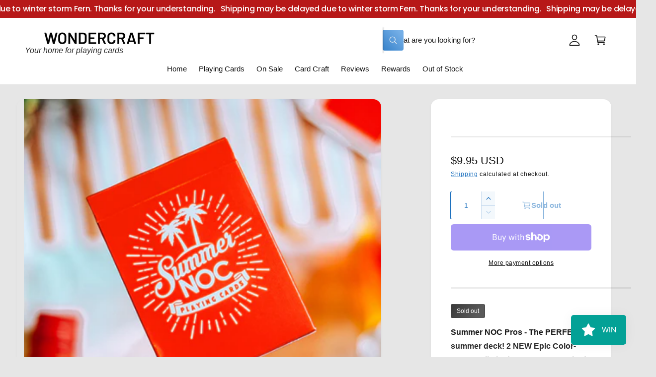

--- FILE ---
content_type: text/html; charset=UTF-8
request_url: https://pre.bossapps.co/api/js/wondercraftmagic.myshopify.com/variants
body_size: 119
content:
{"44664227922071":"no","44664227954839":"no","44736312410263SP":"11417649303","44736312410263":"no","44736312443031SP":"11417649303","44736312443031":"no","44736312475799SP":"11417649303","44736312475799":"no","44736312508567SP":"11417649303","44736312508567":"no"}

--- FILE ---
content_type: text/css
request_url: https://www.wondercraftcards.com/cdn/shop/t/36/assets/component-scrolling-text.css?v=48833658162363418331764733365
body_size: -289
content:
@keyframes ticker{0%{transform:translateZ(0)}to{transform:translate3d(calc(-100% * var(--direction-multiplier)),0,0)}}.scrolling-text__content{animation:ticker var(--speed, 9s) linear infinite running var(--direction, normal);margin:0}.scrolling-text__content>*{margin:0 max(calc(var(--block-gap) * .8),1rem) 0 0;padding:0}.scrolling-text__stat{text-align:center}.scrolling-text__buttons+.scrolling-text__buttons{margin-top:0}@media screen and (min-width: 750px){.scrolling-text__content>*{margin:0 var(--block-gap) 0 0}.scrolling-text__wrapper--pause-on-hover:hover .scrolling-text__content,.tab-active .section-scrolling-text:focus-within .scrolling-text__content{animation-play-state:paused}}
/*# sourceMappingURL=/cdn/shop/t/36/assets/component-scrolling-text.css.map?v=48833658162363418331764733365 */


--- FILE ---
content_type: text/css
request_url: https://www.wondercraftcards.com/cdn/shop/t/36/assets/component-cart-drawer.css?v=62757918450476865651764733370
body_size: 962
content:
.drawer.active{visibility:visible}.cart-drawer__overlay:empty{display:block}.cart-drawer{--cart-drawer-border-color: rgba(var(--color-foreground), .15)}.drawer__inner{height:100%;width:46rem;max-width:calc(100vw - 5rem);border-inline-end:0;overflow:hidden;display:flex;flex-direction:column;transform:translate(calc(100% * var(--direction-multiplier)));transition:transform var(--duration-default) var(--cubic-bezier-wipe)}.drawer__inner-empty{height:100%;padding:0 1.5rem;overflow:hidden;display:flex;flex-direction:column}.cart-drawer__warnings{display:flex;flex-direction:column;flex:1;justify-content:center}cart-drawer.is-empty .drawer__inner{display:grid;grid-template-rows:1fr;align-items:center;padding:0}.cart__recommendations{min-height:1px}cart-drawer.is-empty .drawer__header,cart-drawer.is-empty .cart__recommendations,cart-drawer.is-empty .drawer__shipping-bar,cart-drawer-items.is-empty+.drawer__footer,cart-drawer:not(.is-empty) .cart-drawer__warnings,cart-drawer:not(.is-empty) .cart-drawer__promo{display:none}cart-drawer-items.is-empty{padding:0!important}.drawer.active .drawer__inner{transform:translate(0)}.drawer__header{position:relative;padding-top:2rem;padding-bottom:2rem;display:flex;justify-content:space-between;align-items:center;border-bottom:.1rem solid var(--cart-drawer-border-color)}.drawer__close{display:inline-block;padding:0;min-width:4.4rem;min-height:4.4rem;box-shadow:0 0 0 .2rem rgba(var(--color-button),0);position:absolute;top:50%;transform:translateY(-50%);inset-inline-end:1rem;color:rgb(var(--color-foreground));background-color:transparent;border:none;cursor:pointer}.cart-drawer__warnings .drawer__close{inset-inline-end:5px;top:29px}.drawer__close svg{height:2.6rem;width:2.6rem;position:absolute;top:50%;inset-inline-start:50%;transform:translateY(-50%) translate(calc(-50% * var(--direction-multiplier)))}.drawer__contents{flex-grow:1;display:flex;flex-direction:column}.drawer__footer{border-top:.1rem solid var(--cart-drawer-border-color);padding:1.5rem 0}.cart__ctas-container{container-type:inline-size}.drawer__footer>custom-accordion{border-bottom:.1rem solid var(--cart-drawer-border-color)}.drawer__footer custom-accordion{margin-top:-1.5rem;margin-bottom:1.5rem}.drawer__footer .summary__title{max-width:calc(100% - 40px)}.drawer__footer summary{display:flex;position:relative;line-height:1;padding:1.2rem 0}cart-drawer{position:fixed;top:0;inset-inline-start:0;width:100vw;height:100%}.cart-drawer__form{flex-grow:1;display:flex;flex-wrap:wrap}.cart-drawer .drawer__cart-items-wrapper{flex-grow:1}.cart-drawer .cart-items,.cart-drawer tbody{display:block;width:100%}.cart-drawer thead{display:inline-table;width:100%;position:sticky;top:0;z-index:2}cart-drawer-items{overflow:auto;flex:1}.drawer__inner-scroll-always{overflow:auto}.drawer__inner-scroll-always cart-drawer-items{overflow:visible}@media screen and (max-height: 650px){cart-drawer-items{overflow:visible}.drawer__inner{overflow:scroll}}.cart-drawer .cart-item{display:grid;grid-template:repeat(2,auto) / repeat(4,1fr);gap:1.5rem;margin-bottom:0;padding-bottom:1.5rem}.cart-drawer .cart-item:last-child{margin-bottom:1rem}.cart-drawer .cart-item__media{grid-row:1 / 3}.cart-drawer .cart-item__image{max-width:100%}.cart-drawer .cart-item:has(+.cart-item__nested-line){border-end-end-radius:0}.cart-drawer .cart-item__nested-line{margin-top:0;margin-inline-start:3rem;border-top:0;border-start-start-radius:0;border-start-end-radius:0}.cart-drawer .cart-items thead{margin-bottom:.5rem}.cart-drawer .cart-items thead th:first-child,.cart-drawer .cart-items thead th:last-child{width:0;padding:0}.cart-drawer .cart-items thead th:nth-child(2){width:50%;padding-inline-start:0}.cart-drawer .cart-items thead tr{display:table-row;margin-bottom:0}.cart-drawer .cart-items th{border-bottom:.1rem solid rgba(var(--color-foreground),.08)}.cart-drawer .cart-item:last-child{margin-bottom:1.5rem}.cart-drawer .cart-item .loading__spinner{inset-inline-end:5px;padding-top:2.5rem}.cart-drawer .cart-items td{padding-top:2rem}.cart-drawer .cart-items .cart-item__nested-line td:not(.cart-item__quantity){padding-top:1rem}.cart-drawer .cart-item>td+td{padding-inline-start:1rem}.cart-drawer .cart-item__details{width:auto;grid-column:2 / 4}.cart-drawer .cart-item__totals{pointer-events:none;display:flex;align-items:flex-start;justify-content:flex-end}.cart-drawer.cart-drawer .cart-item__price-wrapper>*:only-child{margin-top:0}.cart-drawer .cart-item__price-wrapper .cart-item__discounted-prices{display:flex;flex-direction:column;gap:.6rem}.cart-drawer .unit-price{margin-top:.6rem}.cart-drawer .cart-items .cart-item__quantity{padding-top:0;grid-column:2 / 5}@media screen and (max-width: 749.98px){.cart-drawer .cart-item cart-remove-button{margin-inline-start:0}.drawer__inner-scroll-mobile{overflow:auto}.drawer__inner-scroll-mobile cart-drawer-items{overflow:visible}}.cart-drawer .footer-message{margin:1.2rem 0 1rem;margin-inline-start:auto;text-align:start}.cart-drawer .product-option dd{word-break:break-word}.cart-drawer details[open]>summary .icon-caret{transform:rotate(180deg)}.cart-drawer .cart__checkout-button{max-width:none;padding-inline-start:2.2em!important;padding-inline-end:2.2em!important}.drawer__footer .cart__dynamic-checkout-buttons{max-width:100%}.drawer__footer #dynamic-checkout-cart ul{flex-wrap:wrap!important;flex-direction:row!important;margin:.5rem -.5rem 0 0!important;gap:.5rem}.drawer__footer [data-shopify-buttoncontainer]{justify-content:flex-start}.drawer__footer #dynamic-checkout-cart ul>li{flex-basis:calc(50% - .5rem)!important;margin:0!important}.drawer__footer #dynamic-checkout-cart ul>li:only-child{flex-basis:100%!important;margin-inline-end:.5rem!important}@media screen and (min-width: 750px){.side-drawers-inset .drawer__inner{position:absolute}.drawer__footer #dynamic-checkout-cart ul>li{flex-basis:calc(100% / 3 - .5rem)!important;margin:0!important}.drawer__footer #dynamic-checkout-cart ul>li:first-child:nth-last-child(2),.drawer__footer #dynamic-checkout-cart ul>li:first-child:nth-last-child(2)~li,.drawer__footer #dynamic-checkout-cart ul>li:first-child:nth-last-child(4),.drawer__footer #dynamic-checkout-cart ul>li:first-child:nth-last-child(4)~li{flex-basis:calc(50% - .5rem)!important}.drawer__inner-scroll-desktop{overflow:auto}.drawer__inner-scroll-desktop cart-drawer-items{overflow:visible}}.cart-drawer .quantity-popover-container{padding:0}.cart-drawer .quantity-popover__info.global-settings-popup{transform:translateY(0);top:100%}.cart-drawer .cart-item__error{margin-top:.8rem}.cart-drawer .quantity-popover__info+.cart-item__error{margin-top:.2rem}@media screen and (min-width: 750px){.cart-drawer .cart-item__quantity--info quantity-popover>*{padding-inline-start:0}.cart-drawer .cart-item__error{margin-inline-start:0}}
/*# sourceMappingURL=/cdn/shop/t/36/assets/component-cart-drawer.css.map?v=62757918450476865651764733370 */
